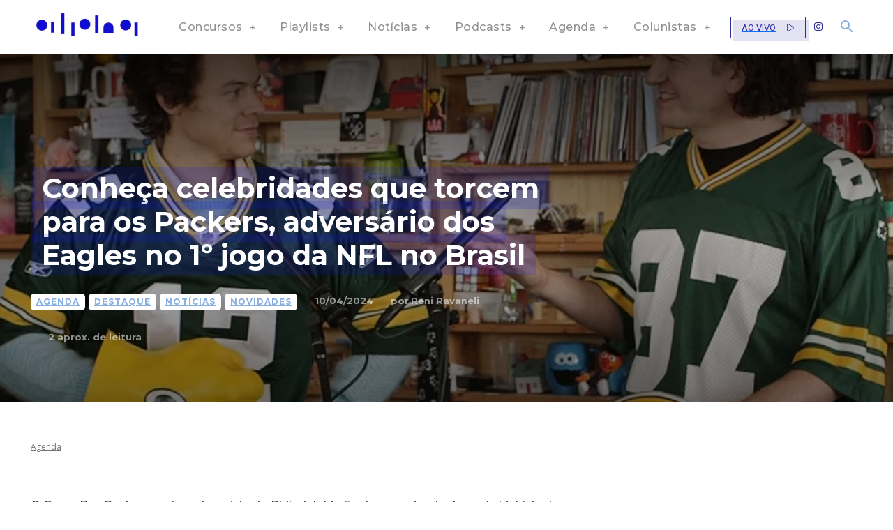

--- FILE ---
content_type: text/html; charset=utf-8
request_url: https://www.google.com/recaptcha/api2/aframe
body_size: 146
content:
<!DOCTYPE HTML><html><head><meta http-equiv="content-type" content="text/html; charset=UTF-8"></head><body><script nonce="8GcpAT8aOsaBLtBxLtADIw">/** Anti-fraud and anti-abuse applications only. See google.com/recaptcha */ try{var clients={'sodar':'https://pagead2.googlesyndication.com/pagead/sodar?'};window.addEventListener("message",function(a){try{if(a.source===window.parent){var b=JSON.parse(a.data);var c=clients[b['id']];if(c){var d=document.createElement('img');d.src=c+b['params']+'&rc='+(localStorage.getItem("rc::a")?sessionStorage.getItem("rc::b"):"");window.document.body.appendChild(d);sessionStorage.setItem("rc::e",parseInt(sessionStorage.getItem("rc::e")||0)+1);localStorage.setItem("rc::h",'1768673429030');}}}catch(b){}});window.parent.postMessage("_grecaptcha_ready", "*");}catch(b){}</script></body></html>

--- FILE ---
content_type: application/javascript; charset=utf-8
request_url: https://fundingchoicesmessages.google.com/f/AGSKWxVYjLavCHwRhUcH67M48C0LnjmiOYkO3IRZ_YBAq9kv-wq8OvR9pM-Fh3G_EmYynp4CN_eQG5EdldABOkXn9K6K33OmmfLrKW0lMJj6nEbc2I3mWSBYmRLBaqUcVtD9Pk2yZ7qOL-AcQlXYtO6tX-QrwWjBeYXRjNOCAFmNABVivTpSgnT6A6Ziw3kp/__ads_top.-adsense2./proto2ad..ad.wrapper./300x350.
body_size: -1290
content:
window['f459d570-e2ad-405e-a3f0-2e751e7699d4'] = true;